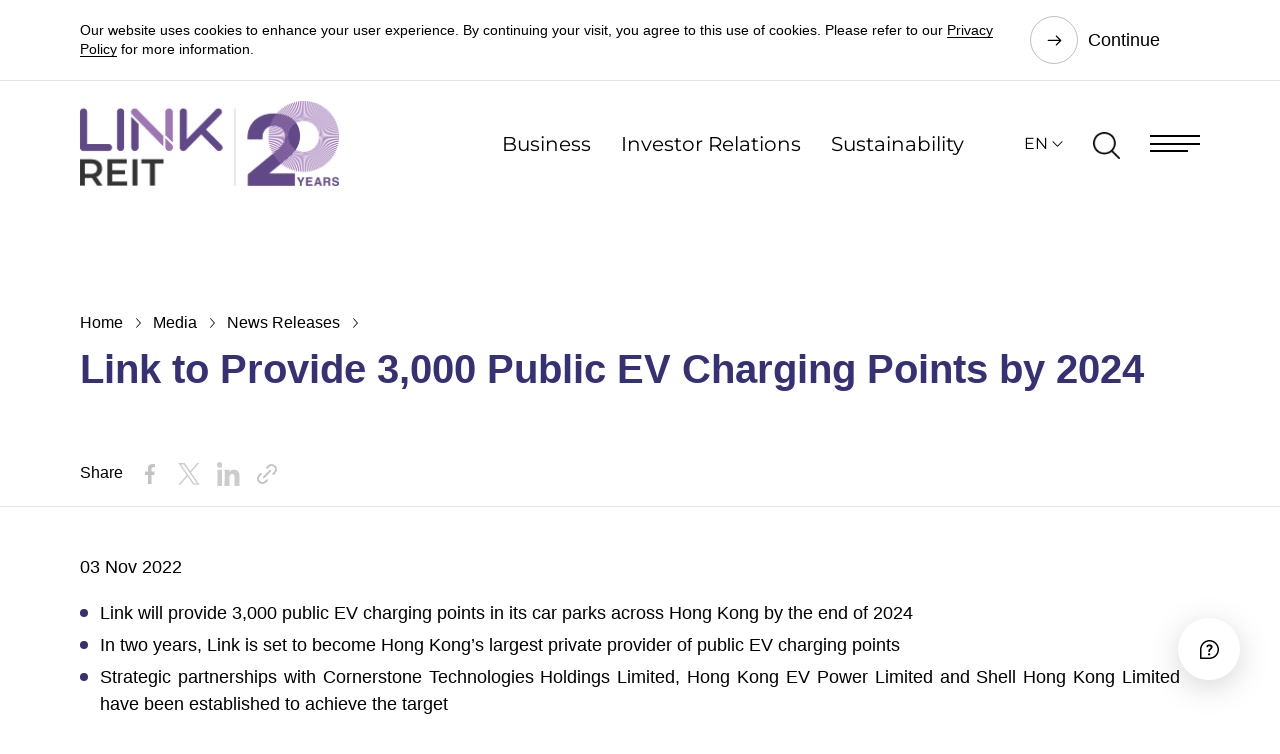

--- FILE ---
content_type: text/html; charset=utf-8
request_url: https://www.linkreit.com/en/media/news-releases/link-to-provide-3000-public-ev-charging-points-by-2024/
body_size: 16726
content:


<!DOCTYPE html>
<html lang="en">
<head runat="server">
    <title>Link to Provide 3,000 Public EV Charging Points by 2024 </title>
    <meta charset="utf-8" />
    <meta http-equiv="content-type" content="text/html; charset=utf-8">
    <meta http-equiv="X-UA-Compatible" content="IE=Edge" />
    <meta content="width=device-width, initial-scale=1" name="viewport" />

    <!-- Css Js -->
<link href="/bundles/cssD166D597CCB44AEC945E05EE955D2C3B?v=Xn5X3VHYxTByjpWTWg-8b4utphHVBVNKtIemJhcsEVA1" rel="stylesheet"/>
<script src="/bundles/jsD166D597CCB44AEC945E05EE955D2C3B?v=JTn7pjAdbGnq7JG0dfUdM25uTVoZC01WKm6qD0YsEWM1"></script>
<!-- End Css Js --><!-- Seo Meta Tag -->
<script type="application/ld+json">
{
	"@context":"http://www.schema.org",
	"@type":"NewsArticle",
	"url":"https://www.linkreit.com/en/media/news-releases/link-to-provide-3000-public-ev-charging-points-by-2024/",
	"description":"Link aims to provide a total of 3,000 public EV charging points in its 113 car parks across various locations in Hong Kong by 2024, which would make Link Hong Kong’s largest private provider of public EV charging points by 2024.",
	"logo":"https://www.linkreit.com/-/media/linkreit/site-assets/logo/link-reit-company-logo-default-og-image.png?rev=ce90eeadea3d42be9f3392ee9b9611aa&hash=570E78BFE396F7356413EA93591BEA21",
	"image":"https://www.linkreit.com/-/media/linkreit/media/news/2022/link-to-provide-3000-public-ev-charging-points-by-2024/link-reit-media-news-3000-public-ev-charging-points-02.jpg?rev=7a22071f45b24a85b053c24c64dfa864&hash=A9148811E2259E0C094B66755FFF3A69",
	"headline":"Link to Provide 3,000 Public EV Charging Points by 2024",
	"datePublished":"2021-10-12",
	"dateModified":"2023-02-23",
"publisher": {	"@type": "Organization","name": "领展资产管理有限公司","logo": {"@type": "ImageObject","url": "https://www.linkreit.com/-/media/corporate-website/common/ogtag/link-reit-default-og-image.jpg"}}}
</script>
<link rel="icon" href="/-/media/LinkReit/Site Assets/Logo/LinkREIT-favicon.svg" type="image/x-icon" /><meta name="xin-zh-hk" content="xin0920" /><meta name="robots" content="index,follow" /><meta name="description" content="Link aims to provide a total of 3,000 public EV charging points in its 113 car parks across various locations in Hong Kong by 2024, which would make Link Hong Kong’s largest private provider of public EV charging points by 2024." /><meta property="og:type" content="website" /><meta property="og:title" content="Link to Provide 3,000 Public EV Charging Points by 2024" /><meta property="og:description" content="Link aims to provide a total of 3,000 public EV charging points in its 113 car parks across various locations in Hong Kong by 2024, which would make Link Hong Kong’s largest private provider of public EV charging points by 2024." /><meta property="og:image" content="https://www.linkreit.com/-/media/linkreit/media/news/2022/link-to-provide-3000-public-ev-charging-points-by-2024/link-reit-media-news-3000-public-ev-charging-points-02.jpg?rev=7a22071f45b24a85b053c24c64dfa864&hash=A9148811E2259E0C094B66755FFF3A69" /><meta property="og:url" content="https://www.linkreit.com/en/media/news-releases/link-to-provide-3000-public-ev-charging-points-by-2024/" /><meta name="twitter:site" content="@LINKREITHK" /><meta name="twitter:card" content="summary" /><meta name="twitter:title" content="Link to Provide 3,000 Public EV Charging Points by 2024" /><meta name="twitter:description" content="Link aims to provide a total of 3,000 public EV charging points in its 113 car parks across various locations in Hong Kong by 2024, which would make Link Hong Kong’s largest private provider of public EV charging points by 2024." /><meta name="twitter:url" content="https://www.linkreit.com/en/media/news-releases/link-to-provide-3000-public-ev-charging-points-by-2024/" /><link rel="canonical" href="https://www.linkreit.com/en/media/news-releases/link-to-provide-3000-public-ev-charging-points-by-2024/" /><link rel="alternate" href="https://www.linkreit.com/en/media/news-releases/link-to-provide-3000-public-ev-charging-points-by-2024/" hreflang="x-default" /><link rel="alternate" href="https://www.linkreit.com/en/media/news-releases/link-to-provide-3000-public-ev-charging-points-by-2024/" hreflang="en" /><link rel="alternate" href="https://www.linkreit.com/tc/media/news-releases/link-to-provide-3000-public-ev-charging-points-by-2024/" hreflang="zh-HK" /><link rel="alternate" href="https://www.linkreit.com/sc/media/news-releases/link-to-provide-3000-public-ev-charging-points-by-2024/" hreflang="zh-CN" /><!-- End Seo Meta Tag -->
    
<script>
    window.gtmID = "GTM-MDM94CC";
    (function(w, d, s, l, i) {
        w[l] = w[l] || [];
        w[l].push({
            'gtm.start': new Date().getTime(),
            event: 'gtm.js'
        });
        var f = d.getElementsByTagName(s)[0],
            j = d.createElement(s),
            dl = l != 'dataLayer' ? '&l=' + l : '';
        j.async = true;
        j.src =
            'https://www.googletagmanager.com/gtm.js?id=' + i + dl;
        f.parentNode.insertBefore(j, f);
    })(window, document, 'script', 'dataLayer', window.gtmID);
    // Set iframe src
    window.onload = (function() {
        setTimeout(function() {
            var f = document.createElement('noscript');
            f.innerHTML = '<iframe src="https://www.googletagmanager.com/ns.html?id="' + window.gtmID + ' height="0" width="0" style="display:none;visibility:hidden"></iframe>';
            // Google Tag Manager (noscript)
            document.body.insertBefore(f, document.body.childNodes[0]);
            // End Google Tag Manager (noscript)
        }, 0);
    });
</script>
</head>
<body>
    <!-- LinkReit_header_content start -->
    <header class="link_head">
        <!--HEADER COMPONENT-->
<div class="link_head_float">
    <!--Navigation Menu-->
    
<div class="link_cookie link_content_block " id="273481F3A4BB406AA61E2F15A1013DC7">
    <div class="link_cookie_item" data-id="273481F3A4BB406AA61E2F15A1013DC7" data-show="0">
        <div class="link_main">
            <div class="content-wrapper">
<p>Our website uses cookies to enhance your user experience. By continuing your visit, you agree to this use of cookies. Please refer to our <a href="/en/privacy-policy/">Privacy Policy</a>&nbsp;for more information.</p>
</div>
            <a href="#cookie_close_byid" class="link_btn">Continue</a>
        </div>
    </div>
</div>

    <div class="link_main">
        <div class="link_head_menu">
            <nav class="link_head_logo">
                <a href="/en/" title="link-20-anniversary-logo">
                    <img src="/-/media/linkreit/site-assets/logo/link-reit-company-20-anniversary-logo.png?rev=19bb07f4e08241ce83d2862a6ef4954a&amp;hash=E7B440327382A749206652B4F8DDCC26" alt="link-20-anniversary-logo" />
                </a>
            </nav>
            <nav class="link_head_nav">
                <a href="/en/business/" title="Business" class="link_menu_link ">Business</a>
                <a href="/en/investor-relations/" title="Investor Relations" class="link_menu_link ">Investor Relations</a>
                <a href="/en/sustainability/" title="Sustainability" class="link_menu_link ">Sustainability</a>
                <div class="link_head_lang">

                    <a href="#language" role="button" aria-expanded="false" title="EN">EN</a>
                    <div class="link_head_lang_menu">
                        <div class="link_head_lang_body">
                                    <a href="javascript:switchLanguage('/en/media/news-releases/link-to-provide-3000-public-ev-charging-points-by-2024/');" title="EN">EN</a>
                                    <a href="javascript:switchLanguage('/tc/media/news-releases/link-to-provide-3000-public-ev-charging-points-by-2024/');" title="繁">繁</a>
                                    <a href="javascript:switchLanguage('/sc/media/news-releases/link-to-provide-3000-public-ev-charging-points-by-2024/');" title="简">简</a>
                        </div>
                    </div>
                </div>
                <a href="#search_open" class="link_menu_search" title="Search">
                    <img src="/img/icon/search.png" alt="Search" />
                </a>
                <a href="#menu_open" class="link_menu_btn" aria-label="Menu" title="Menu"></a>
            </nav>
        </div>
    </div>
</div>

<div class="link_head_pop">
    <!--Mega Menu-->
    
<nav class="link_head_pop_top">
        <a href="/en/contact-us/" title="Contact Us">Contact Us</a>
            <a href="#menu_related" class="link_cursor_default" title="Related Websites">Related Websites</a>
    <a href="#menu_close" class="link_head_close" aria-label="close" title="Close"></a>
</nav>
<div class="link_head_pop_group active" id="menu_main">
    <div class="link_head_pop_crumb">
        <a href="#menu_reset" class="inited" title="Home">Home</a>
    </div>
    <nav class="link_head_pop_menu">
        <ul>
                    <li>
                        <a href="/en/about-us/" target="" title="About Us">About Us</a>
    <ul>
        <li>
            <a href="/en/about-us/vision-and-purpose/" target="" title="Vision and Purpose">Vision and Purpose</a>

        </li>
        <li>
            <a href="/en/about-us/leadership/" target="" title="Leadership">Leadership</a>
    <ul>
        <li>
            <a href="/en/about-us/leadership/board-of-directors/" target="" title="Board of Directors">Board of Directors</a>

        </li>
        <li>
            <a href="/en/about-us/leadership/senior-management/" target="" title="Senior Management">Senior Management</a>

        </li>
    </ul>

        </li>
        <li>
            <a href="/en/about-us/milestones/" target="" title="Milestones">Milestones</a>

        </li>
        <li>
            <a href="/en/about-us/about-the-manager/" target="" title="About the Manager">About the Manager</a>

        </li>
    </ul>

                    </li>
                    <li>
                        <a href="/en/business/" target="" title="Business">Business</a>
    <ul>
        <li>
            <a href="/en/business/asset-management/" target="" title="Asset Management">Asset Management</a>

        </li>
        <li>
            <a href="/en/business/portfolio-management/" target="" title="Portfolio Management">Portfolio Management</a>

        </li>
        <li>
            <a href="/en/business/properties/" target="" title="Properties">Properties</a>

        </li>
    </ul>

                    </li>
                    <li>
                        <a href="/en/investor-relations/" target="" title="Investor Relations">Investor Relations</a>
    <ul>
        <li>
            <a href="/en/investor-relations/financial-reports-and-presentations/" target="" title="Financial Reports and Presentations">Financial Reports and Presentations</a>
    <ul>
        <li>
            <a href="/en/investor-relations/financial-reports/" target="" title="Financial Reports">Financial Reports</a>

        </li>
        <li>
            <a href="/en/investor-relations/presentations/" target="" title="Presentations">Presentations</a>

        </li>
    </ul>

        </li>
        <li>
            <a href="/en/investor-relations/regulatory-disclosure/" target="" title="Regulatory Disclosure">Regulatory Disclosure</a>
    <ul>
        <li>
            <a href="/en/investor-relations/announcements/" target="" title="Announcements">Announcements</a>

        </li>
        <li>
            <a href="/en/investor-relations/circulars/" target="" title="Circulars">Circulars</a>

        </li>
        <li>
            <a href="/en/investor-relations/relevant-investments/" target="" title="Relevant Investments">Relevant Investments</a>

        </li>
        <li>
            <a href="/en/investor-relations/disclosure-of-interests/" target="" title="Disclosure of Interests">Disclosure of Interests</a>

        </li>
    </ul>

        </li>
        <li>
            <a href="/en/investor-relations/unitholder-information/" target="" title="Unitholder Information">Unitholder Information</a>
    <ul>
        <li>
            <a href="/en/investor-relations/stock-information/" target="" title="Stock Information">Stock Information</a>

        </li>
        <li>
            <a href="/en/investor-relations/distribution/" target="" title="Distribution">Distribution</a>

        </li>
        <li>
            <a href="/en/investor-relations/investors-calendar/" target="" title="Investors&amp;#39; Calendar">Investors&#39; Calendar</a>

        </li>
        <li>
            <a href="/en/investor-relations/dissemination-of-corporate-communications/" target="" title="Dissemination of Corporate Communications">Dissemination of Corporate Communications</a>

        </li>
        <li>
            <a href="/en/investor-relations/general-meeting/" target="" title="General Meeting">General Meeting</a>

        </li>
        <li>
            <a href="/en/investor-relations/rights-issue/" target="" title="Rights Issue">Rights Issue</a>

        </li>
    </ul>

        </li>
        <li>
            <a href="/en/investor-relations/financial-data/" target="" title="Financial Data">Financial Data</a>
    <ul>
        <li>
            <a href="/en/investor-relations/financial-highlights/" target="" title="Financial Highlights">Financial Highlights</a>

        </li>
        <li>
            <a href="/en/investor-relations/credit-ratings/" target="" title="Credit Ratings">Credit Ratings</a>

        </li>
    </ul>

        </li>
        <li>
            <a href="/en/investor-relations/investor-communications/" target="" title="Investor Communications">Investor Communications</a>
    <ul>
        <li>
            <a href="/en/investor-relations/analyst-coverage/" target="" title="Analyst Coverage">Analyst Coverage</a>

        </li>
        <li>
            <a href="/en/investor-relations/awards-and-recognitions/" target="" title="Awards and Recognitions">Awards and Recognitions</a>

        </li>
        <li>
            <a href="/en/investor-relations/index-membership/" target="" title="Index Membership">Index Membership</a>

        </li>
        <li>
            <a href="/en/investor-relations/investors-faq/" target="" title="Investors’ FAQ">Investors’ FAQ</a>

        </li>
        <li>
            <a href="/en/investor-relations/interlink/" target="" title="INTERLink Newsletter">INTERLink Newsletter</a>

        </li>
        <li>
            <a href="/en/investor-relations/ir-events/" target="" title="IR Events ">IR Events </a>

        </li>
        <li>
            <a href="/en/investor-relations/investor-communications/letter-to-investors/" target="" title="Letter to Investors">Letter to Investors</a>

        </li>
    </ul>

        </li>
    </ul>

                    </li>
                    <li>
                        <a href="/en/governance/" target="" title="Governance ">Governance </a>
    <ul>
        <li>
            <a href="/en/governance/corporate-governance/" target="" title="Corporate Governance">Corporate Governance</a>

        </li>
        <li>
            <a href="/en/governance/risk-management/" target="" title="Risk Management">Risk Management</a>

        </li>
        <li>
            <a href="/en/governance/unitholder-communications/" target="" title="Unitholder Communications">Unitholder Communications</a>

        </li>
    </ul>

                    </li>
                    <li>
                        <a href="/en/sustainability/" target="" title="Sustainability">Sustainability</a>
    <ul>
        <li>
            <a href="/en/sustainability/sustainability-strategy-and-goals/" target="" title="Sustainability Strategy and Goals">Sustainability Strategy and Goals</a>

        </li>
        <li>
            <a href="/en/sustainability/sustainability-governance/" target="" title="Sustainability Governance">Sustainability Governance</a>
    <ul>
        <li>
            <a href="/en/sustainability/sustainability-governance/sustainability-governance-structure/" target="" title="Sustainability Governance Structure">Sustainability Governance Structure</a>

        </li>
        <li>
            <a href="/en/sustainability/sustainability-governance/materiality-and-risk-assessment/" target="" title="Materiality and Risk Assessment">Materiality and Risk Assessment</a>

        </li>
        <li>
            <a href="/en/sustainability/sustainability-governance/material-esg-kpis/" target="" title="Material ESG KPIs">Material ESG KPIs</a>

        </li>
        <li>
            <a href="/en/sustainability/sustainability-governance/stakeholder-engagement/" target="" title="Stakeholder Engagement">Stakeholder Engagement</a>

        </li>
        <li>
            <a href="/en/sustainability/sustainability-governance/sustainability-policies/" target="" title="Sustainability Policies">Sustainability Policies</a>

        </li>
        <li>
            <a href="/en/sustainability/sustainability-governance/sustainable-finance/" target="" title="Sustainable Finance">Sustainable Finance</a>

        </li>
        <li>
            <a href="/en/sustainability/sustainability-governance/responsible-investment/" target="" title="Responsible Investment">Responsible Investment</a>

        </li>
    </ul>

        </li>
        <li>
            <a href="/en/sustainability/environment/" target="" title="Environment">Environment</a>
    <ul>
        <li>
            <a href="/en/sustainability/environment/decarbonisation/" target="" title="Decarbonisation">Decarbonisation</a>

        </li>
        <li>
            <a href="/en/sustainability/environment/climate-resilience-and-adaptation/" target="" title="Climate Resilience and Adaptation">Climate Resilience and Adaptation</a>

        </li>
        <li>
            <a href="/en/sustainability/environment/green-buildings/" target="" title="Green Buildings">Green Buildings</a>

        </li>
        <li>
            <a href="/en/sustainability/environment/resource-management/" target="" title="Resource Management">Resource Management</a>
    <ul>
        <li>
            <a href="/en/sustainability/environment/resource-management/energy-efficiency/" target="" title="Energy Efficiency">Energy Efficiency</a>

        </li>
        <li>
            <a href="/en/sustainability/environment/resource-management/waste-management/" target="" title="Waste Management">Waste Management</a>

        </li>
        <li>
            <a href="/en/sustainability/environment/resource-management/water-management/" target="" title="Water Management">Water Management</a>

        </li>
        <li>
            <a href="/en/sustainability/environment/resource-management/biodiversity/" target="" title="Biodiversity">Biodiversity</a>

        </li>
    </ul>

        </li>
    </ul>

        </li>
        <li>
            <a href="/en/sustainability/social/" target="" title="Social">Social</a>
    <ul>
        <li>
            <a href="/en/sustainability/social/talent-management/" target="" title="Talent Management">Talent Management</a>

        </li>
        <li>
            <a href="/en/sustainability/social/tenant-engagement/" target="" title="Tenant Engagement">Tenant Engagement</a>

        </li>
        <li>
            <a href="/en/sustainability/social/supply-chain/" target="" title="Supply Chain">Supply Chain</a>

        </li>
        <li>
            <a href="/en/sustainability/social/community/" target="" title="Community">Community</a>

        </li>
        <li>
            <a href="/en/sustainability/social/occupational-health-safety-and-wellbeing/" target="" title="Occupational Health, Safety and Wellbeing">Occupational Health, Safety and Wellbeing</a>

        </li>
        <li>
            <a href="/en/sustainability/social/diversity-and-inclusion/" target="" title="Diversity and Inclusion">Diversity and Inclusion</a>

        </li>
        <li>
            <a href="/en/sustainability/social/innovation/" target="" title="Innovation">Innovation</a>

        </li>
    </ul>

        </li>
        <li>
            <a href="/en/sustainability/performance-and-reporting/awards-and-recognitions/" target="" title="Performance and Reporting">Performance and Reporting</a>
    <ul>
        <li>
            <a href="/en/sustainability/performance-and-reporting/ratings-and-index/" target="" title="Ratings and Indices">Ratings and Indices</a>

        </li>
        <li>
            <a href="/en/sustainability/performance-and-reporting/awards-and-recognitions/" target="" title="Awards and Recognitions">Awards and Recognitions</a>

        </li>
        <li>
            <a href="/en/sustainability/performance-and-reporting/signatories-and-initiatives/" target="" title="Signatories and Initiatives">Signatories and Initiatives</a>

        </li>
    </ul>

        </li>
        <li>
            <a href="/en/sustainability/esg-insights-and-collaboration/" target="" title="ESG Insights and Collaboration">ESG Insights and Collaboration</a>

        </li>
        <li>
            <a href="/en/sustainability/sustainability-lab/" target="" title="Link Sustainability Lab">Link Sustainability Lab</a>

        </li>
    </ul>

                    </li>
                    <li>
                        <a href="/en/community/" target="" title="Community">Community</a>
    <ul>
        <li>
            <a href="/en/community/link-together-initiatives/" target="" title="Link Together Initiatives">Link Together Initiatives</a>
    <ul>
        <li>
            <a href="/en/community/link-together-initiatives/community-projects/" target="" title="Community Projects">Community Projects</a>

        </li>
        <li>
            <a href="/en/community/link-together-initiatives/link-20th-anniversary-outstanding-students-scholarship/" target="" title="Link 20th Anniversary Outstanding Student Scholarship">Link 20th Anniversary Outstanding Student Scholarship</a>

        </li>
        <li>
            <a href="/en/community/link-together-initiatives/link-university-scholarship/" target="" title="Link University Scholarship">Link University Scholarship</a>

        </li>
        <li>
            <a href="/en/community/link-together-initiatives/link-secondary-student-scholarship/" target="" title="Link Secondary Student Scholarship">Link Secondary Student Scholarship</a>

        </li>
    </ul>

        </li>
        <li>
            <a href="/en/community/creating-social-hubs/" target="" title="Creating Social Hubs">Creating Social Hubs</a>
    <ul>
        <li>
            <a href="/en/community/creating-social-hubs/placemaking/" target="" title="Placemaking">Placemaking</a>

        </li>
        <li>
            <a href="/en/community/creating-social-hubs/happenings/" target="" title="Happenings">Happenings</a>
    <ul>
        <li>
            <a href="/en/community/creating-social-hubs/happenings/tour-de-link/" target="" title="Tour de Link">Tour de Link</a>

        </li>
    </ul>

        </li>
    </ul>

        </li>
        <li>
            <a href="/en/community/channel823/" target="" title="Channel 823">Channel 823</a>

        </li>
    </ul>

                    </li>
                    <li>
                        <a href="/en/media/" target="" title="Media">Media</a>
    <ul>
        <li>
            <a href="/en/media/news-releases/?type=Corporate-News" target="" title="News Releases">News Releases</a>

        </li>
        <li>
            <a href="/en/media/link-perspectives/" target="" title="Link Perspectives">Link Perspectives</a>

        </li>
        <li>
            <a href="https://www.laml.com/en/news-and-insights/gallery/" target="" title="Gallery">Gallery</a>

        </li>
    </ul>

                    </li>
                    <li>
                        <a href="/en/careers/" target="" title="Careers">Careers</a>
    <ul>
        <li>
            <a href="/en/careers/all-opportunities/" target="" title="All Opportunities">All Opportunities</a>

        </li>
        <li>
            <a href="/en/careers/management-associate-trainee-programme/" target="" title="Management Associate Programme">Management Associate Programme</a>

        </li>
        <li>
            <a href="/en/careers/summer-internship-programme/" target="" title="Summer Internship Programme">Summer Internship Programme</a>

        </li>
    </ul>

                    </li>
                <li>
                    <a href="" class="hidden" id="menu_related" title="Related Websites">Related Websites</a>
                    <ul>
                        <li>
                            <a href="https://www.laml.com/en/" class="external" target="_blank" title="Link Asset Management Limited">Link Asset Management Limited</a>
                        </li>
                        <li>
                            <a href="https://www.linkhk.com/en/home/" class="external" target="_blank" title="Hong Kong Customer Website">Hong Kong Customer Website</a>
                        </li>
                        <li>
                            <a href="https://www.linkreitchina.com/en/" class="external" target="" title="Chinese Mainland Customer Website">Chinese Mainland Customer Website</a>
                        </li>
                        <li>
                            <a href="https://sg.linkreit.com/" class="external" target="_blank" title="Singapore Customer Website">Singapore Customer Website</a>
                        </li>
                        <li>
                            <a href="https://freshmarketbook.linkreit.com/en" class="external" target="_blank" title="Fresh Market Revival">Fresh Market Revival</a>
                        </li>
                        <li>
                            <a href="https://hkreita.com/en/" class="external" target="_blank" title="Hong Kong REITS Association Limited">Hong Kong REITS Association Limited</a>
                        </li>
                    </ul>
                </li>
        </ul>
    </nav>
    <div class="link_head_pop_back" style="display: none;">
        <a href="#menu_back" class="" title="Back">Back</a>
    </div>
</div>
</div>

<style>
    .link_autocomplete_a_selected{
        text-decoration: underline;
    }
</style>

<div class="link_head_search">
    <!--Search-->
    <a href="#menu_close" class="link_head_close" aria-label="close"></a>
    <form class="link_head_search_form" action="/en/search/">
        
        <input type="text" name="search" data-auto="/api/ContentSearch/AutoComplete?lang=en" maxlength="500" placeholder="What are you searching for " class="form-control" aria-label="Search"/>
        <a class="submit" href="#submit" aria-label="submit"></a>
        <div class="head_search_form_type" hidden>
            <label>
                <input type="checkbox" name="webpage" checked="checked"/><span>Web Pages</span>
            </label>
            <label>
                <input type="checkbox" name="document" checked="checked"/><span>Documents</span>
            </label>
            <label>
                <input type="checkbox" name="language" checked="checked"/><span>All languages</span>
            </label>
        </div>
        <p>What&#39;s hot</p>
        <div class="link_head_search_tag">
                        <a href="#search_word" class="">Financial Report</a>
                        <a href="#search_word" class="">Distribution</a>
                        <a href="#search_word" class="">Sustainability</a>
                        <a href="#search_word" class="">Link Together Initiatives</a>

        </div>
    </form>
</div>

<script type="text/javascript">
    
</script>


<!--END HEADER COMPONENT-->
    </header>
    <!-- linkreit_header_content end -->

        <!--HERO BANNER COMPONENT-->
    <section class="link_banner auto">

        <div class="link_banner_image">
                <div class="image  "></div><!-- DESKTOP VERSION-->
                <div class="image   mobile"></div><!-- MOBILE VERSION-->
            <!-- END SWIPER-->
        </div>


<div class="link_banner_text">
    <div class="link_main">
        <div class="link_crumb effect_fade_right">
                    <a href="/en/">Home</a>
                    <a href="/en/media/">Media</a>
                    <a href="/en/media/news-releases/">News Releases</a>
            <span class="h1">Link to Provide 3,000 Public EV Charging Points by 2024</span>
            <div class="effect_fade_right"></div>
        </div>
    </div>
</div>        <div class="link_banner_bottom">
            <div class="link_main" style="left:1000px;">
                <div class="link_banner_bottom_row" style="height:255px;">
                    

                    <div class="link_banner_bottom_col">
                    </div>

                </div>
            </div>
        </div>
        <!--DECOR COMPONENT concave/convex/concave_slope/convex_slope_up + bottom(optional) + flip(optional) + purple/grey(optional) -->
        <!--END DECOR COMPONENT-->
    </section>
    <!--END HERO BANNER COMPONENT-->



<script type="text/javascript">
    $(document).ready(function () {
        if ('auto' == "auto") {
            $(".link_banner_text .link_main .link_crumb .h1").removeClass("h1").addClass("h2");
        }
        if ('article banner' == "article banner") {
           if ('auto' == "auto" || 'auto' == "inner") {
                $(".link_head").addClass("black");
                $(".link_banner").addClass("white");
                $(".link_crumb").attr("style", "max-width:none;")
           }
        }
        
    });
</script>






    <!-- linkreit_main_content start-->
    <style>
    .link_head_nav .link_tab.borderless a {
        color: #000;
    }

    .link_head_nav .link_tab .tab.active {
        position: relative;
        border-bottom: 2px solid #363175;
        color: #363175;
    }

    @media (hover: hover) {
        .link_head_nav .link_tab .tab:hover {
            color: #363175;
            text-decoration: none;
        }
    }

    .link_crumb h3.h5 {
        color: rgb(0,0,0);
        display: block;
        font-size: 18px;
        margin: 0px 0px 20px 0px;
        max-width: 1100px;
        font-weight: normal;
        letter-spacing: 2px;
    }
</style>



    <section class="link_share">
        <div class="link_main">
            <span>Share</span>
            <div class="link_share_btn" style="display: flex">
                        <a href="https://www.facebook.com/sharer/sharer.php?u=https://www.linkreit.com/en/media/news-releases/link-to-provide-3000-public-ev-charging-points-by-2024/" target="_blank" class="addLocation">
                            <img src="/-/media/linkreit/site-assets/icon/03-facebook.svg?rev=8508817d1acd48a0a686130a6b2f03e7&amp;hash=DCE4CD6B8AF76461A5A4A0ECFF4BFD8B" alt="03-facebook" />
                        </a>
                        <a href="https://twitter.com/intent/tweet?url=https://www.linkreit.com/en/media/news-releases/link-to-provide-3000-public-ev-charging-points-by-2024/" target="_blank" class="addLocation">
                            <img src="/-/media/linkreit/site-assets/icon/02-twitter.svg?rev=02acecc53f9548d09d135a20652f38b5&amp;hash=E6A4FC4F817895B4E67E49F491ABA9B1" alt="02-twitter" />
                        </a>
                        <a href="http://www.linkedin.com/sharing/share-offsite/?url=https://www.linkreit.com/en/media/news-releases/link-to-provide-3000-public-ev-charging-points-by-2024/" target="_blank" class="addLocation">
                            <img src="/-/media/linkreit/site-assets/icon/logo-linkedin.svg?rev=30c30808e1494e70a1325728dc6478d3&amp;hash=CEA38E884782173529D3469C18F08C0E" alt="logo-linkedin" />
                        </a>
                        <a href='#' disabled="true" onclick="shareTo(this)" SharingType="Linkedin">
                            <img src="/-/media/linkreit/site-assets/icon/09-link.svg?rev=f5bb1faed3ed4ac99f768cc167732c91&amp;hash=F6E364B3ECC2B890036537D94BA3CAD1" alt="09-link" />
                        </a>
            </div>
        </div>
    </section>

<style>
    .link_card .enlarge:before {
        content: "";
        display: block;
        position: absolute;
        width: 100%;
        height: 100%;
        top: 0px;
        left: 0px;
        background: rgba(0,0,0,0);
    }

   .link_content_block .link_c9b3eb60f9114b2097e6aecb5014ffd1:after {
        content: "";
        display: block;
        width: 100%;
        height: 100%;
        background: ;
    }

    .link_card .enlarge_c9b3eb60f9114b2097e6aecb5014ffd1:after {
        content: "";
        display: block;
        position: absolute;
        width: 30px;
        height: 30px;
        top: 310px;
        left: 10px;
        background-image: url(../img/icon/zoom.svg);
        background-repeat: no-repeat;
        background-position: center center;
        background-size: contain;
        filter: brightness(0) invert(1);
        z-index: 9;
    }

    .link_card .link_card_image_c9b3eb60f9114b2097e6aecb5014ffd1 {
        /*height: 360px;*/
    }

    @media screen and (max-width: 1023px) {
        .link_card .link_card_image_c9b3eb60f9114b2097e6aecb5014ffd1 {
            height: 305px;
        }

        .link_card .enlarge_c9b3eb60f9114b2097e6aecb5014ffd1:after {
            top: 265px;
        }
    }

    @media screen and (max-width: 767px) {
        .link_card .link_card_image_c9b3eb60f9114b2097e6aecb5014ffd1 {
            height: 255px;
        }

        .link_card .enlarge_c9b3eb60f9114b2097e6aecb5014ffd1:after {
            top: 215px;
        }
    }
</style>

<!--TEXT BLOCK COMPONENT-->
<section class="link_content_block linkreit_slider ">
    <div class="link_bg_image  link_c9b3eb60f9114b2097e6aecb5014ffd1 raw" style="background-image: url(); background-position:"></div>
    <!-- black/purple/grey(optional)-->
    <div class="link_main right">
        <!-- left/right class makes main area take up left/right spacing-->
        <!--SWIPER COMPONENT-->
        <div class="link_swiper auto effect_fade_up">
            <div class="swiper-container">
                <div class="swiper-wrapper">
                                    <div class="swiper-slide" style="width: min-content;">
                                        <div class="link_card">
                                                <a class="enlarge" href="/-/media/linkreit/media/news/2022/link-to-provide-3000-public-ev-charging-points-by-2024/link-reit-media-news-3000-public-ev-charging-points-01.jpg?mw=1000&amp;rev=d7491b477d3c412cb5b613137cd13414&amp;hash=45DEFE1F932E066E6452CA244213E1F1" title="" data-title="" data-desc="Nicholas Allen, Chairman of the Board of Link, announced that Link aims to provide a total of 3,000 public EV charging points in its 113 car parks across various locations in Hong Kong by 2024, which would make Link the city&amp;rsquo;s largest private provider of public EV charging points.">
                                                    <img class="img" src="/-/media/linkreit/media/news/2022/link-to-provide-3000-public-ev-charging-points-by-2024/link-reit-media-news-3000-public-ev-charging-points-01.jpg?mh=450&amp;rev=d7491b477d3c412cb5b613137cd13414&amp;hash=9F42ED35F39D0142EF99FC69511FDCB0" alt="" title="" />
                                                </a>
                                            <div class="link_card_text">
                                                    <h3 class="h3">
                                                        <span class="underline"></span>
                                                    </h3>
                                                    <p class="sml"><p>Nicholas Allen, Chairman of the Board of Link, announced that Link aims to provide a total of 3,000 public EV charging points in its 113 car parks across various locations in Hong Kong by 2024, which would make Link the city&rsquo;s largest private provider of public EV charging points.</p></p>
                                            </div>
                                        </div>
                                    </div>
                                    <div class="swiper-slide" style="width: min-content;">
                                        <div class="link_card">
                                                <a class="enlarge" href="/-/media/linkreit/media/news/2022/link-to-provide-3000-public-ev-charging-points-by-2024/link-reit-media-news-3000-public-ev-charging-points-02.jpg?mw=1000&amp;rev=7a22071f45b24a85b053c24c64dfa864&amp;hash=F266288B659F659508334D9FB7138AA7" title="" data-title="" data-desc="Nicholas Allen, Chairman of the Board of Link (middle);&amp;nbsp;Diane Wong, Under Secretary for Environment and Ecology (second from left); Vincent Yip, CEO of Cornerstone Technologies Holdings Limited (left); Laurence Chan, CEO of Hong Kong EV Power Limited (second from right); and Anne Yu, Managing Director of Shell Hong Kong Limited (right) officiated at the ceremony announcing that Link will provide 3,000 EV charging points by 2024 at Link&amp;rsquo;s 113 car parks across Hong Kong.">
                                                    <img class="img" src="/-/media/linkreit/media/news/2022/link-to-provide-3000-public-ev-charging-points-by-2024/link-reit-media-news-3000-public-ev-charging-points-02.jpg?mh=450&amp;rev=7a22071f45b24a85b053c24c64dfa864&amp;hash=85A43C8C9FB56E6A8DB1F7E569C51E9E" alt="" title="" />
                                                </a>
                                            <div class="link_card_text">
                                                    <h3 class="h3">
                                                        <span class="underline"></span>
                                                    </h3>
                                                    <p class="sml"><p><span>Nicholas Allen, Chairman of the Board of Link (middle);&nbsp;</span>Diane Wong, Under Secretary for Environment and Ecology (second from left); Vincent Yip, CEO of Cornerstone Technologies Holdings Limited (left); Laurence Chan, CEO of Hong Kong EV Power Limited (second from right); and Anne Yu, Managing Director of Shell Hong Kong Limited (right) officiated at the ceremony announcing that Link will provide 3,000 EV charging points by 2024 at Link&rsquo;s 113 car parks across Hong Kong.</p></p>
                                            </div>
                                        </div>
                                    </div>
                                    <div class="swiper-slide" style="width: min-content;">
                                        <div class="link_card">
                                                <a class="enlarge" href="/-/media/linkreit/media/news/2022/link-to-provide-3000-public-ev-charging-points-by-2024/link-reit-media-news-3000-public-ev-charging-points-03.jpg?mw=1000&amp;rev=4e6a584abd1a4acb9fead3817394934c&amp;hash=B9DE744F0FF44750BF96E4DE38138D09" title="" data-title="" data-desc="Nicholas Allen, Chairman of the Board of Link (middle); Diane Wong, Under Secretary for Environment and Ecology (third from left); William Lai, Link&amp;rsquo;s Managing Director of Property &amp;amp; Car Park Management (right);&amp;nbsp;Vincent Yip, CEO of Cornerstone Technologies Holdings Limited (second from left); Laurence Chan, CEO of Hong Kong EV Power Limited (third from right); Anne Yu, Managing Director of Shell Hong Kong Limited (second from right); and Vivian Leung, Principal Manager &amp;ndash; eMobility, Customer Success &amp;amp; Experience of CLP Power Hong Kong Limited (left) attended Link&amp;rsquo;s launch ceremony of its EV Charging Programme.">
                                                    <img class="img" src="/-/media/linkreit/media/news/2022/link-to-provide-3000-public-ev-charging-points-by-2024/link-reit-media-news-3000-public-ev-charging-points-03.jpg?mh=450&amp;rev=4e6a584abd1a4acb9fead3817394934c&amp;hash=E126C89B114394C7CEEC47999B508BDC" alt="" title="" />
                                                </a>
                                            <div class="link_card_text">
                                                    <h3 class="h3">
                                                        <span class="underline"></span>
                                                    </h3>
                                                    <p class="sml"><p><span>Nicholas Allen, Chairman of the Board of Link (middle); </span>Diane Wong, Under Secretary for Environment and Ecology (third from left); <span>William Lai, Link&rsquo;s Managing Director of Property &amp; Car Park Management (right);&nbsp;</span>Vincent Yip, CEO of Cornerstone Technologies Holdings Limited (second from left); Laurence Chan, CEO of Hong Kong EV Power Limited (third from right); Anne Yu, Managing Director of Shell Hong Kong Limited (second from right); and Vivian Leung, Principal Manager &ndash; eMobility, Customer Success &amp; Experience of CLP Power Hong Kong Limited (left) attended Link&rsquo;s launch ceremony of its EV Charging Programme.</p></p>
                                            </div>
                                        </div>
                                    </div>

                </div>
            </div>

                <div class="link_swiper_nav">
                    <a href="" class="link_btn prev big " aria-label="PREV"></a>
                    <div class="swiper-nav"></div>
                    <a href="" class="link_btn next big " aria-label="NEXT"></a>
                </div>
        </div>
        <!--END SWIPER COMPONENT-->
    </div>
        <div class="link_decor bottom   "></div>
</section>
<!--END TEXT BLOCK COMPONENT-->



<!--TEXT BLOCK COMPONENT-->
<section class="linkreit_richtexteditor richtext_12cdf498555d4bc1af874e2f06e64682 link_content_block " >
    <!-- black/purple/grey(optional)-->
    <div class="link_main content-wrapper">
        <p style="text-align: justify;">Link Asset Management Limited (Link), the manager of Link Real Estate Investment Trust (Link REIT, Hong Kong stock code: 823), announced today (Thursday) that it aims to provide a total of 3,000 public electric vehicles (EV) charging points in its 113 car parks across various locations in Hong Kong by 2024, which would make Link Hong Kong&rsquo;s largest private provider of public EV charging points in two years. Diane Wong, Under Secretary for Environment and Ecology, joined Link&rsquo;s Chairman Nicholas Allen to officiate at the launch ceremony held in <a rel="noopener noreferrer" href="https://www.thequayside.com.hk/en/about/about-overview/" target="_blank">The Quayside</a> today.</p>
<p style="text-align: justify;"><a rel="noopener noreferrer" href="https://www.linkreit.com/en/about-us/leadership/nicholas-allen/" target="_blank">Nicholas Allen, Chairman of the Board of Link</a>, said,</p>
<p style="text-align: justify;">&ldquo;The launch of Link EV Charging Programme marks an important milestone in Link&rsquo;s continuous pursuit of practising and driving sustainability at scale. We commit to reviewing the programme regularly to make sure that it is in line with the city&rsquo;s development and meets citizens&rsquo; ever-changing needs.&rdquo;</p>
<p style="text-align: justify;">In her speech, <strong>Diane Wong, Under Secretary for Environment and Ecology</strong>, said,</p>
<p style="text-align: justify;">&ldquo;To promote the adoption of electric vehicles, the government in 2021 published The Hong Kong Roadmap on Popularisation of Electric Vehicles. In the Policy Address this year, the Chief Executive echoed this by putting forward a number of measures to support the development of green transport. Over the past few years, number of new registration of private electric vehicles in Hong Kong has experienced rapid growth, having risen from 6% of overall new registration in 2019 to 45% over the first three quarters of 2022. This represented an almost 100% annual growth rate. Nevertheless, the building of a comprehensive EV charging network can only be achieved through the combined effort of both public and private sectors. We are pleased to see Link &ndash; and hopefully more companies in the future &ndash; supporting the government&rsquo;s initiatives and policies to promote green transport, and to implement facilitating measures for EV charging.&rdquo;</p>
<p style="text-align: justify;">To achieve the target of having 3,000 EV charging points by 2024, Link will partner with three leading EV charging service providers &ndash; namely Cornerstone Technologies Holdings Limited (Hong Kong stock code: 8391), Hong Kong EV Power Limited and Shell Hong Kong Limited &ndash; as well as other providers to install multiple types of EV chargers, in addition to the existing 600 chargers, in 113 Link&rsquo;s car parks in various locations throughout Hong Kong.</p>
<p style="text-align: justify;">In parallel with Link&rsquo;s commitment to helping reduce carbon emissions and promoting a low-carbon lifestyle among the community, Link&rsquo;s planned installation also echoes the Government&rsquo;s commitment &ndash; reiterated by Hong Kong Chief Executive John Lee Ka-chiu in his Policy Address &ndash; to achieving carbon neutrality before 2050 through the promotion of green transport, as well as popularisation of EVs as stated in the government&rsquo;s Hong Kong Roadmap on Popularisation of Electric Vehicles for attaining zero vehicular emissions before 2050. The programme demonstrates Link&rsquo;s commitment to contributing its part in powering Hong Kong&rsquo;s rapid transition into a greener and smarter city.</p>
<p style="text-align: justify;">High resolution pictures can be downloaded <a href="/-/media/linkreit/media/news/2022/link-to-provide-3000-public-ev-charging-points-by-2024/link-reit-media-news-3000-public-ev-charging-points.zip?rev=cfb92b02df6b4c1c9bd87d36f6b7419f">here</a>.</p>
<p style="text-align: center;">-End-</p>
<p style="text-align: justify;"><strong>About Link</strong></p>
<p style="text-align: justify;">Link Real Estate Investment Trust (Link REIT; Hong Kong stock code: 823) is the largest REIT in Asia. It is managed by Link Asset Management Limited, a leading real estate investor and asset manager in the world. Since its listing in 2005 as the first REIT in Hong Kong, Link REIT has been 100% held by public and institutional investors. It is a constituent of the Hong Kong securities market benchmark Hang Seng Index, as well as a component of the Dow Jones Sustainability Asia Pacific Index, the FTSE4Good Index Series and the Hang Seng Corporate Sustainability Index. From its home in Hong Kong, Link Asset Management Limited owns and manages a diversified portfolio including retail facilities, car parks, offices and logistics assets spanning from China&rsquo;s Beijing, Greater Bay Area (Hong Kong, Guangzhou and Shenzhen), and Yangtze River Delta centred around Shanghai, to the UK&rsquo;s London and Australia&rsquo;s Sydney and Melbourne. Link Asset Management Limited seeks to extend its portfolio growth trajectory and grasp expansion opportunities in different markets in pursuit of sustainable growth.</p>
<p style="text-align: justify;">For details, please visit <a rel="noopener noreferrer" href="https://www.linkreit.com" target="_blank">https://www.linkreit.com</a>.</p>

    </div>
    <!--END DECOR COMPONENT-->
</section>
<!--END TEXT BLOCK COMPONENT-->

<!-- REGION SCRIPT -->
<script>
$(function () {
        $(".linkreit_slider .link_card img").each(function (i, el) {
            let w = el.width;
            if (w === 0) {
                el.onload = function (event) {
                    w = el.width;
                    $(`.linkreit_slider .link_card_text:eq(${i})`).attr("style", `width:${w}px`);
                }
            } else {
                $(`.linkreit_slider .link_card_text:eq(${i})`).attr("style", `width:${w}px`);
            }
        });
    
        $('.richtext_12cdf498555d4bc1af874e2f06e64682').append('<div class="link_decor"></div>');
    // --- breadcrumb - title, intro
    const breadcrumb  = $('.link_banner_text .link_main .link_crumb');
    // title
breadcrumb.find('.h2').html(`Link to Provide 3,000 Public EV Charging Points by 2024`);    // intro
    
    // --- date
    let date = `<p class='h6'>03 Nov 2022</p>`;
    if (date && date.length !== 0) {
    }
    
    
    // --- back button

$('.richtext_12cdf498555d4bc1af874e2f06e64682 .link_main').append('<div class="link_btn_list"><a href="/en/media/news-releases/" class="link_btn back"><span>Back</span></a></div>');    $('.richtext_12cdf498555d4bc1af874e2f06e64682 .link_main').find('.link_btn:not(.anchored)').click(linkAnchorClick).addClass('anchored');
    
        
        let intro = `<ul>
    <li style="text-align: justify;">Link will provide 3,000 public EV charging points in its car parks across Hong Kong by the end of 2024</li>
    <li style="text-align: justify;">In two years, Link is set to become Hong Kong&rsquo;s largest private provider of public EV charging points</li>
    <li style="text-align: justify;">Strategic partnerships with Cornerstone Technologies Holdings Limited, Hong Kong EV Power Limited and Shell Hong Kong Limited have been established to achieve the target</li>
</ul>`,
        content = ``;
        let introAndContent = `<section class="link_content_block mt-5"><!-- black/purple/grey(optional) -->
                                    <!--END DECOR COMPONENT-->
                                    <div class="link_main">
                                        ${date}
                                        ${intro}
                                        ${content}
                                    </div>
                                    <!--END DECOR COMPONENT-->
                               </section>`;
        // let existDecor = $("#linkreit_richtexteditor .link_main")?.children(":first")?.prop("outerHTML") == '<div class="link_decor"></div>' ? true : false;
        let existSlider = $(".linkreit_slider");
        if (!!existSlider && existSlider.length > 0){
            existSlider.before(introAndContent);
        }else{
            let targetDecorEle = $(".richtext_12cdf498555d4bc1af874e2f06e64682:first");
            targetDecorEle.before(introAndContent);
        }
        
})
</script>
<!-- ENDREGION -->

    <!-- linkreit_main_content end-->

    <!-- linkreit_footer_content start-->
    <!--FOOTER COMPONENT-->
    <hr />
    <footer class="link_foot">
        <div class="link_main">
            <div class="link_foot_row">
                <div class="link_foot_col link_foot_logo">
                            <a href="/en/" target="ImageLinkTarget" title="LinkREIT">
                                <img src="/-/media/linkreit/site-assets/logo/link-reit-company-logo.png?rev=9b35128ea2fa4ea6b70d0f3ed141893c&amp;hash=17835D065E588F9A213222FFF0C0FA8A" alt="LinkREIT" />
                            </a>
                </div>
                    <nav class="link_foot_col link_foot_nav">

                        <div class="link_foot_nav_col">
                                    <a href="/en/" target="" title="Home">Home</a>
                                    <a href="/en/about-us/" target="" title="About Us">About Us</a>
                                    <a href="/en/business/" target="" title="Business">Business</a>
                                    <a href="/en/investor-relations/" target="" title="Investor Relations">Investor Relations</a>
                                    <a href="/en/governance/" target="" title="Governance">Governance</a>
                        </div>
                        <div class="link_foot_nav_col">
                                    <a href="/en/sustainability/" target="" title="Sustainability">Sustainability</a>
                                    <a href="/en/community/" target="" title="Community">Community</a>
                                    <a href="/en/media/" target="" title="Media">Media</a>
                                    <a href="/en/careers/" target="" title="Careers">Careers</a>
                        </div>
                        <div class="link_foot_nav_col link_foot_nav_col sml">
                                    <a href="/en/sitemap/" target="" title="Sitemap">Sitemap</a>
                                    <a href="/en/contact-us/" target="" title="Contact Us">Contact Us</a>
                                    <a href="/en/accessibility-statement/" target="" title="Accessibility Statement">Accessibility Statement</a>
                                    <a href="/en/privacy-policy/" target="" title="Privacy Policy Statement">Privacy Policy Statement</a>
                                    <a href="/en/terms-of-use-and-disclaimer/" target="" title="Terms of Use and Disclaimer">Terms of Use and Disclaimer</a>
                                    <a href="/en/personal-information-collection-statement/" target="" title="Personal Information Collection Statement">Personal Information Collection Statement</a>
                        </div>

                    </nav>
            </div>

            <div class="link_foot_row link_foot_row--mid ">
                    <form class="link_foot_col link_foot_subscribe" onsubmit="return false;">
                        <label>
                            <span>Receive our company&#39;s updates</span>
                            <input type="text" name="subscribe" onkeydown="KeyDown(event)" placeholder="Email address" class="form-control" />
                            <a href="#" onclick="emailClick()" url="/en/subscribe-to-email-alerts/" target="_self" class="submit aurl" aria-label="submit" title="Submit"></a>
                        </label>
                    </form>
                                    <div class="link_foot_col link_foot_sns">
                                <a href="https://www.linkedin.com/company/link-asset-management-ltd" target="_blank" title="linkedin">
                                    <img src="/-/media/linkreit/site-assets/icon/logo-linkedin.svg?rev=30c30808e1494e70a1325728dc6478d3&amp;hash=CEA38E884782173529D3469C18F08C0E" alt="linkedin" />
                                </a>
                                <a href="https://x.com/LinkAssetMgmt" target="_blank" title="twitter">
                                    <img src="/-/media/linkreit/site-assets/icon/logo-twitter.svg?rev=d1972ac371c947a397e0d2ccf8d2392a&amp;hash=56EE6D21225A43AFBB8597150E73D7CA" alt="twitter" />
                                </a>
                                <a href="https://www.facebook.com/LinkTogetherInitiatives/" target="_blank" title="facebook">
                                    <img src="/-/media/linkreit/site-assets/icon/logo-facebook.svg?rev=09558948bdf64c8ab07bcd4f3846d1f6&amp;hash=42FE61EBDC08CBE5F347865D62C08435" alt="facebook" />
                                </a>
                                <a href="https://www.instagram.com/LinkAssetMgmt" target="_blank" title="instagram">
                                    <img src="/-/media/linkreit/site-assets/icon/logo-instagram.svg?rev=0b4849465fa8457987ae894bab1825c2&amp;hash=FA5ECB78F0B4E9A5183C5C999BB66A3F" alt="instagram" />
                                </a>
                                <a href="https://www.youtube.com/@LinkAssetMgmt" target="_blank" title="youtube">
                                    <img src="/-/media/linkreit/site-assets/icon/logo-youtube.svg?rev=15ca9206569b47fa8464d44cb245ef46&amp;hash=00D7B5DD0BD2F897F77AB2CBE5879FCA" alt="youtube" />
                                </a>
                                <a href="https://weibo.com/u/7375947872" target="_blank" title="Weibo">
                                    <img src="/-/media/linkreit/site-assets/icon/logo-weibo.svg?rev=5921eb59900c48eb8ca57e5de6ce46df&amp;hash=97BB328513502BB0AE2873BE2F021537" alt="Weibo" />
                                </a>
                                <a href="/en/follow-link-wechat/" target="" title="wechat">
                                        <span class="qrcode">
                                            <img src="/-/media/linkreit/site-assets/icon/linkreit-wechat-official-account-qr-code.jpg?rev=539adf76aaa9412cb80493a05fb61752&amp;hash=B00FBE6C7FB196DA07539C7A15412229" alt="Weixin QrCode" />
                                        </span>
                                    <img src="/-/media/linkreit/site-assets/icon/logo-wechat.svg?rev=0604cfb885c7455d928e13bdf689467b&amp;hash=BF70EC843CCB42E78AC52DA9A8EA1152" alt="wechat" />
                                </a>
                    </div>
            </div>


<noscript>
<img height="1" width="1" style="display:none;" alt="" src="https://px.ads.linkedin.com/collect/?pid=4866188&fmt=gif" />
</noscript>
            <div class="link_foot_nav_mobile">
                        <a href="/en/sitemap/" target="" title="Sitemap">Sitemap</a>
                        <a href="/en/contact-us/" target="" title="Contact Us">Contact Us</a>
                        <a href="/en/accessibility-statement/" target="" title="Accessibility Statement">Accessibility Statement</a>
                        <a href="/en/privacy-policy/" target="" title="Privacy Policy Statement">Privacy Policy Statement</a>
                        <a href="/en/terms-of-use-and-disclaimer/" target="" title="Terms of Use and Disclaimer">Terms of Use and Disclaimer</a>
                        <a href="/en/personal-information-collection-statement/" target="" title="Personal Information Collection Statement">Personal Information Collection Statement</a>
            </div>

            <div class="link_foot_row link_foot_row--mid reverse">
                <div class="link_foot_col link_foot_copy">
                    <span>&copy; Copyright Link Asset Management Limited. All rights reserved.</span>
                    
                </div>
                <div class="link_foot_col link_caring">
<img alt="Caring Company 15 year+" src="/-/media/linkreit/site-assets/logo/logo_caringcompany.png?rev=1cb054c01f92436f95a2fca30264e055" style="max-width: 180px; width: 100%; height: auto;" />                </div>
            </div>
        </div>
    </footer>
        <script>
            navigationLightboxs = [{"Title":"","Content":"<p>You're about to leave this website and will enter a website operated by a third party. Please be aware that the external website's policy may differ from Link's website terms and conditions and privacy policy. The next website will open in a new browser window or tab.</p>\n<p><a href=\"/en/careers/all-opportunities\" target=\"_blank\" class=\"link_btn next\" style=\"margin-top:10px;\"><span>Continue</span></a></p>","ButtonText":"","ButtonLink":"/en/careers/all-opportunities/","ButtonTarget":"","MaxWidth":"False"}];
        </script>

    <!-- linkreit_footer_content end-->

    

<!--ACCESSIBILITY PANEL COMPONENT-->
<div class="link_btn_float">
    <a href="#top" class="link_btn big top" aria-label="Top"></a>
    <a href="#access" class="link_btn big access" aria-label="Accessibility"></a>
</div>
<div class="link_access">
    <a href="#access" class="close" aria-label="Close"></a>
    <div class="title">Information</div>
    <div class="link_head_search_tag">
                <a href="/en/about-us/">Corporate Profile</a>
                <a href="/en/investor-relations/financial-reports/">Financial Reports</a>
                <a href="/en/media/news-releases/?type=Corporate-News">News Releases​</a>
                <a href="/en/careers/">Job Openings</a>

    </div>
        <div class="contact setting">
            <a href="/en/contact-us/" class="link" aria-label="Phone" style="border:0;display:flex;align-items:center;">Contact Us</a>
        </div>
            <div class="setting">
            <a style="padding-left: 5px;" href="/en/text-size/" class="link">Text Size</a>
        </div>
</div>


    
    
</body>
</html>


--- FILE ---
content_type: image/svg+xml
request_url: https://www.linkreit.com/img/icon/down.svg
body_size: -2685
content:
<?xml version="1.0" encoding="UTF-8"?><svg id="Layer_1" xmlns="http://www.w3.org/2000/svg" width="11" height="6" viewBox="0 0 11 6" fill="#FFF"><polygon points="9.97 .1 5.5 4.57 1.1 .17 1.03 .1 .36 .76 5.43 5.83 5.5 5.91 10.57 .83 10.64 .76 9.97 .1"/></svg>